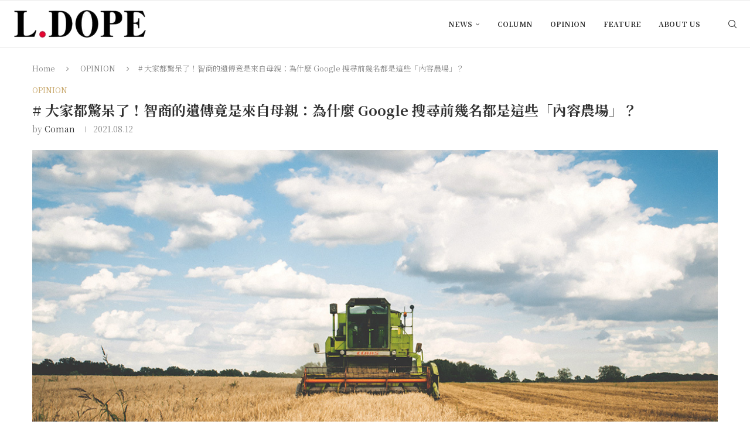

--- FILE ---
content_type: text/javascript
request_url: https://ldope.com/wp-content/litespeed/js/37d73d8ec9c396c70df226c56630b5ac.js?ver=b1485
body_size: -167
content:
jQuery(document).ready(function($){$(document).on('contextmenu','img',function(e){e.preventDefault()})})
;